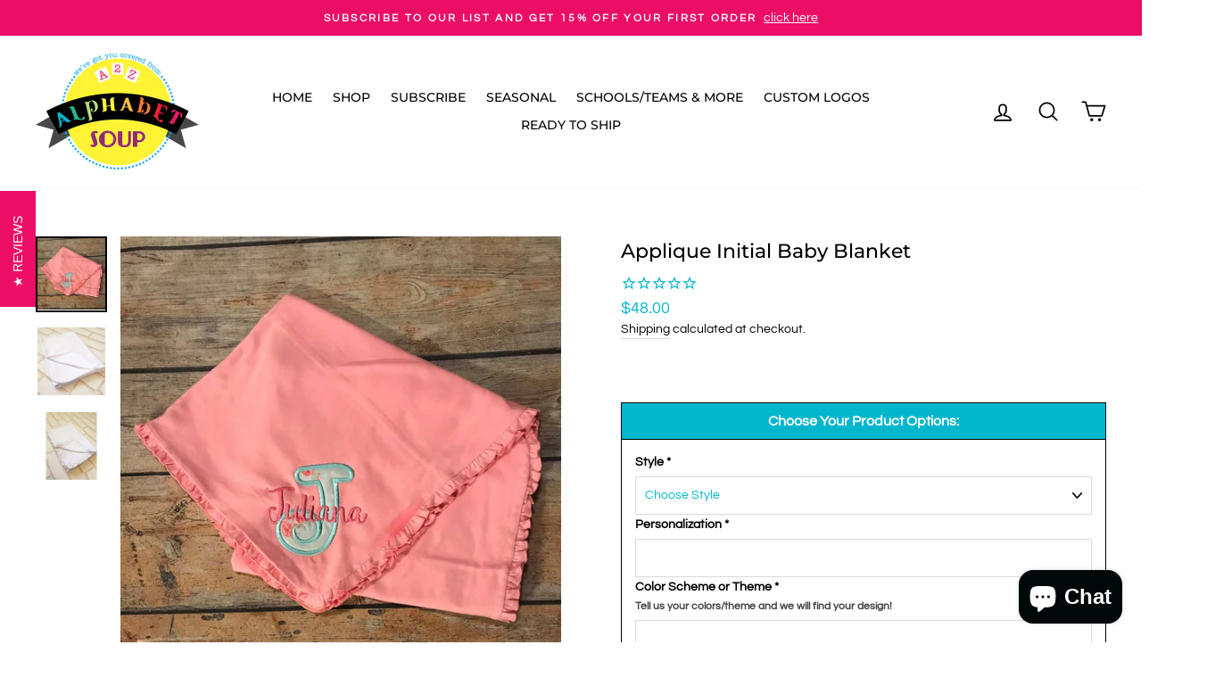

--- FILE ---
content_type: text/javascript; charset=UTF-8
request_url: https://shy.elfsight.com/p/boot/?callback=__esappsPlatformBoot8848177402&shop=alphabet-soup-designs.myshopify.com&w=9a4cfdc3-e6e5-44af-bb25-fd3cee2aa50f
body_size: 1462
content:
/**/__esappsPlatformBoot8848177402({"status":1,"data":{"widgets":{"9a4cfdc3-e6e5-44af-bb25-fd3cee2aa50f":{"status":1,"data":{"app":"google-reviews","settings":{"widgetId":"9a4cfdc3-e6e5-44af-bb25-fd3cee2aa50f","widgetOrigin":"shy.elfsight.com","googleURL":"ChIJz2bY8U3R3ocRL3UxwcmRshU","contentDivider1":null,"filterTextPresence":true,"filterMinRating":5,"filterDivider1":null,"filterExcludeKeywords":[],"filterIncludeKeywords":[],"filterDivider2":null,"filterTotalCount":0,"sorting":"recent","contentDivider2":null,"headingVisible":true,"widgetTitle":"What our customers say","localization":{"language":"en","messages":[]},"tabsVisible":false,"tabsElements":["icon","name","rating"],"headerVisible":true,"headerElements":["title","rating","reviewsCount","button"],"layoutDivider1":null,"widgetWidth":"1200","layout":"slider","listItemsPerPage":8,"masonryItemsPerPage":8,"gridItemsPerPage":8,"sliderItemsPerView":"auto","sliderLoop":true,"sliderArrows":true,"sliderDrag":true,"sliderSpeed":0.6,"sliderAutoplay":0,"sliderAutoplaySwitch":false,"sliderPaginationType":"dots","badgePosition":"bottomLeft","badgeElements":["suppliers","title","totalReviews"],"sidebar":true,"reviewCardLayout":"classic","supplierStyle":"icon","reviewElements":["authorName","authorPicture","date","rating","supplier"],"reviewTextLength":"short","enableSchemaOrg":true,"colorScheme":"custom","accentColor":"rgb(0, 182, 204)","badgeBackgroundColor":"rgb(255, 255, 255)","badgeTextColor":"rgb(17, 17, 17)","backgroundType":"image","backgroundColor":"rgb(255, 255, 255)","backgroundImage":null,"backgroundImageOverlayColor":null,"styleDivider1":null,"textColor":"rgb(255, 255, 255)","reviewBackgroundColor":"rgb(0, 182, 204)","ratingStyle":"common","ratingColor":"rgb(236, 13, 102)","widgetTitleColor":"rgb(0, 0, 0)","supplierColor":"original","reviewTextFontSize":16,"widgetTitleFontSize":40,"widgetTitleFontWeight":700,"styleDivider2":null,"deactivate":false,"showElfsightLogo":false,"freeLinkUrl":null,"freeLinkAnchor":null,"hideElfsightLogo":true},"preferences":[]}}},"assets":[],"charges":{"google-reviews":{"status":0,"reason":"CHARGE_NOT_ACTIVE"}}}});